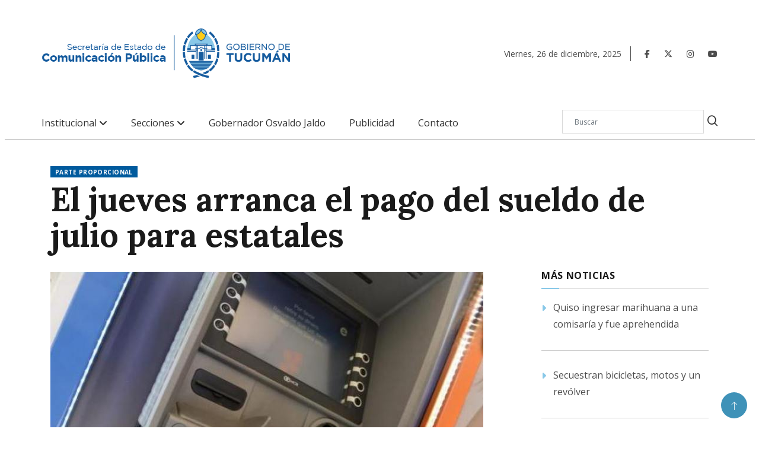

--- FILE ---
content_type: text/html; charset=UTF-8
request_url: https://www.comunicaciontucuman.gob.ar/noticia/economia-produccion/228806/jueves-arranca-pago-sueldo-julio-para-estatales
body_size: 9643
content:
<!DOCTYPE html>
<html lang="es">
    <head>
    <meta http-equiv="Content-Type" content="text/html; charset=utf-8" />


    <!-- Global site tag (gtag.js) - Google Analytics -->
    <script async src="https://www.googletagmanager.com/gtag/js?id=UA-118693012-2"></script>
    <script>
        window.dataLayer = window.dataLayer || [];
        function gtag(){dataLayer.push(arguments);}
        gtag('js', new Date());

        gtag('config', 'UA-118693012-2');
    </script>

            <link rel="canonical" href="https://www.comunicaciontucuman.gob.ar/noticia/economia-produccion/228806/jueves-arranca-pago-sueldo-julio-para-estatales" />
        <meta property="og:url" content="https://www.comunicaciontucuman.gob.ar/noticia/economia-produccion/228806/jueves-arranca-pago-sueldo-julio-para-estatales" />
    
    
    <script type="text/javascript">var _sf_startpt = (new Date()).getTime();</script>

    
    <title>El jueves arranca el pago del sueldo de julio para estatales - Comunicación Tucumán</title>

    <meta property="og:type" content="article" />
    <meta property="og:title" content="El jueves arranca el pago del sueldo de julio para estatales" />

            <meta name="Keywords" content="Tucumán,El,jueves,arranca,el,pago,del,sueldo,de,julio, Economía y Producción, comunicación tucuman" />
        <meta name="news_keywords" content="Tucumán,El,jueves,arranca,el,pago,del,sueldo,de,julio, Economía y Producción, comunicación tucuman" />
    
            <meta name="Description" content="Desde el ministerio de Economía, anunciaron que los primeros en pasar a cobrar serán los trabajadores de la salud, IPV e IPSST." />
        <meta name="DC.description" content="Desde el ministerio de Economía, anunciaron que los primeros en pasar a cobrar serán los trabajadores de la salud, IPV e IPSST." />
        <meta property="og:description" content="Desde el ministerio de Economía, anunciaron que los primeros en pasar a cobrar serán los trabajadores de la salud, IPV e IPSST." />
        <meta itemprop="description" content="Desde el ministerio de Economía, anunciaron que los primeros en pasar a cobrar serán los trabajadores de la salud, IPV e IPSST." />
    
    <meta name="author" content="Hit Media srl" />
    <meta name="revisit-after" content="1 days" />
    <meta name="creation_date" content="20/12/2018" />
    <meta name="distribution" content="global" />
    <meta name="Googlebot" content="all" />

    <meta http-equiv="X-UA-Compatible" content="IE=edge">
    <meta name="viewport" content="width=device-width, initial-scale=1, maximum-scale=1">

    <meta name="robots" content="index,follow,noodp" />

    <meta name="twitter:card" content="photo" />
    <meta name="twitter:site" content="@ComunicacionTuc" />
    <meta name="twitter:creator" content="@ComunicacionTuc" />
    <meta name="twitter:site:id" content="" />
    <meta name="twitter:domain" content="comunicaciontucuman.gob.ar" />

    <meta http-equiv="cache-control" content="max-age=0" />
    <meta http-equiv="cache-control" content="no-cache" />
    <meta http-equiv="expires" content="180" />
    <meta http-equiv="pragma" content="no-cache" />

    <meta property="fb:pages" content="-" />

    <meta http-equiv="x-dns-prefetch-control" content="on">

    <link rel="dns-prefetch" href="//d5nxst8fruw4z.cloudfront.net">
    <link rel="dns-prefetch" href="//code.jquery.com">
    <link rel="dns-prefetch" href="//fonts.googleapis.com">
    <link rel="dns-prefetch" href="//fonts.gstatic.com">
    <link rel="dns-prefetch" href="//maxcdn.bootstrapcdn.com">
    <link rel="dns-prefetch" href="//connect.facebook.net">
    <link rel="dns-prefetch" href="//www.google-analytics.com">
    <link rel="dns-prefetch" href="//www.google.com.ar">
    <link rel="dns-prefetch" href="//www.youtube.com">

    <!--CSS-->
    
<!-- Bootstrap -->
<link rel="stylesheet" href="https://www.comunicaciontucuman.gob.ar/assets/css/bootstrap.min.css">

<!-- IconFont -->
<link rel="stylesheet" href="https://www.comunicaciontucuman.gob.ar/assets/css/iconfonts.css">
<!-- FontAwesome -->
<link rel="stylesheet" href="https://www.comunicaciontucuman.gob.ar/assets/css/font-awesome.min.css">
<link rel="stylesheet" href="https://www.comunicaciontucuman.gob.ar/assets/fontawesome/css/fontawesome.css">
<link rel="stylesheet" href="https://www.comunicaciontucuman.gob.ar/assets/fontawesome/css/brands.css">
<link rel="stylesheet" href="https://www.comunicaciontucuman.gob.ar/assets/fontawesome/css/solid.css">
<!-- Owl Carousel -->
<link rel="stylesheet" href="https://www.comunicaciontucuman.gob.ar/assets/css/owl.carousel.min.css">
<link rel="stylesheet" href="https://www.comunicaciontucuman.gob.ar/assets/css/owl.theme.default.min.css">
<!-- magnific -->
<link rel="stylesheet" href="https://www.comunicaciontucuman.gob.ar/assets/css/magnific-popup.css">


<link rel="stylesheet" href="https://www.comunicaciontucuman.gob.ar/assets/css/animate.css">

<!-- Template styles-->
<link rel="stylesheet" href="https://www.comunicaciontucuman.gob.ar/assets/css/style.css">
<link rel="stylesheet" href="https://www.comunicaciontucuman.gob.ar/assets/css/custom.css">
<!-- Responsive styles-->
<link rel="stylesheet" href="https://www.comunicaciontucuman.gob.ar/assets/css/responsive.css">

<!-- Colorbox -->
<link rel="stylesheet" href="https://www.comunicaciontucuman.gob.ar/assets/css/colorbox.css">

<!-- HTML5 shim, for IE6-8 support of HTML5 elements. All other JS at the end of file. -->
<!--[if lt IE 9]>
  <script src="https://www.comunicaciontucuman.gob.ar/assets/js/html5shiv.js"></script>
  <script src="https://www.comunicaciontucuman.gob.ar/assets/js/respond.min.js"></script>
<![endif]-->    <link rel="preconnect" href="https://fonts.googleapis.com">
    <link rel="preconnect" href="https://fonts.gstatic.com" crossorigin>
    <link href="https://fonts.googleapis.com/css2?family=Barlow:wght@500;700&display=swap" rel="stylesheet">

    <link rel="shortcut icon" href="https://www.comunicaciontucuman.gob.ar/favicon.ico" type="image/x-icon" />
    <link rel="apple-touch-icon" href="https://www.comunicaciontucuman.gob.ar/apple-touch-icon.png" />
    <link rel="apple-touch-icon" sizes="57x57" href="https://www.comunicaciontucuman.gob.ar/apple-touch-icon-57x57.png" />
    <link rel="apple-touch-icon" sizes="72x72" href="https://www.comunicaciontucuman.gob.ar/apple-touch-icon-72x72.png" />
    <link rel="apple-touch-icon" sizes="76x76" href="https://www.comunicaciontucuman.gob.ar/apple-touch-icon-76x76.png" />
    <link rel="apple-touch-icon" sizes="114x114" href="https://www.comunicaciontucuman.gob.ar/apple-touch-icon-114x114.png" />
    <link rel="apple-touch-icon" sizes="120x120" href="https://www.comunicaciontucuman.gob.ar/apple-touch-icon-120x120.png" />
    <link rel="apple-touch-icon" sizes="144x144" href="https://www.comunicaciontucuman.gob.ar/apple-touch-icon-144x144.png" />
    <link rel="apple-touch-icon" sizes="152x152" href="https://www.comunicaciontucuman.gob.ar/apple-touch-icon-152x152.png" />
    <link rel="apple-touch-icon" sizes="180x180" href="https://www.comunicaciontucuman.gob.ar/apple-touch-icon-180x180.png" />

    <link rel="icon" type="image/png" sizes="16x16" href="https://www.comunicaciontucuman.gob.ar/gob_16x16.png" />
    <link rel="icon" type="image/png" sizes="24x24" href="https://www.comunicaciontucuman.gob.ar/gob_24x24.png" />
    <link rel="icon" type="image/png" sizes="32x32" href="https://www.comunicaciontucuman.gob.ar/gob_32x32.png" />
    <link rel="icon" type="image/png" sizes="48x48" href="https://www.comunicaciontucuman.gob.ar/gob_48x48.png" />
    <link rel="icon" type="image/png" sizes="64x64" href="https://www.comunicaciontucuman.gob.ar/gob_64x64.png" />

            <link rel="image_src" type="image/jpeg" href="https://www.comunicaciontucuman.gob.ar/fotos/cache/notas/2021/12/29/818x460_211229105947_14018.jpeg" />
        <meta name="twitter:image" content="https://www.comunicaciontucuman.gob.ar/fotos/cache/notas/2021/12/29/818x460_211229105947_14018.jpeg" />
        <meta property="og:image" content="https://www.comunicaciontucuman.gob.ar/fotos/cache/notas/2021/12/29/818x460_211229105947_14018.jpeg" />
        <meta itemprop="image" content="https://www.comunicaciontucuman.gob.ar/fotos/cache/notas/2021/12/29/818x460_211229105947_14018.jpeg" />
    
    
    
    <script type="text/javascript">var URL_ACTUAL = "https://www.comunicaciontucuman.gob.ar/";</script>

    <script type="application/ld+json">
        {
        "@context" : "http://schema.org",
        "@type" : "Periódico",
        "name" : "Comunicación Tucumán",
        "url" : "http://comtuc.tallerhitmedia.com.ar",
        "sameAs" : [
        "https://www.facebook.com/ComunicacionTuc",
        "https://twitter.com/ComunicacionTuc",
        "https://www.youtube.com/user/prensatucuman",
        ]
        }

    </script> 



    </head><!--/head-->    <body>
                <div id="main-wrapper">
            
<div class="header-middle-area style8">
    <div class="container">
        <div class="row">
            
            
            <div class="col-xl-8 col-lg-7 col-md-7 col-sm-12 col-12 align-self-center">
                <div class="logo-area">

                    <a class="logo" href="https://www.comunicaciontucuman.gob.ar/">

                        <img class="img-fluid" src="https://www.comunicaciontucuman.gob.ar/assets/img/marca_gobierno.png" alt="Comunicación Tucumán">

                    </a>
                    <button class="navbar-toggler" type="button" data-toggle="collapse" data-target="#navbarSupportedContent" aria-controls="navbarSupportedContent" aria-expanded="true" aria-label="Toggle navigation">
                        <span class="fa fa-bars"></span>
                    </button>

                </div>
            </div>    
            <!-- col end  -->
            
			<div class="col-xl-4 col-lg-5 col-md-5 align-self-center header-right">
				
					<div class="fechaheader">
												<span class="fechanombre">Viernes<span>,</span> 26 <span>de</span> diciembre<span>,</span> 2025</span>
					</div>
					<div class="redesheader">
						<ul class="social-links xs-center">

							<li class="social-header">
								<a target="_blank" title="Facebook" href="https://www.facebook.com/GobiernodeTucuman">
									<span class="social-icon">  <i class="fa-brands fa-facebook-f"></i> </span>
								</a>
							</li>
							<li class="social-header">
								<a target="_blank" title="Twitter" href="https://x.com/GobiernoTucuman">
									<span class="social-icon">  <i class="fa-brands fa-x-twitter"></i> </span>
								</a>
							</li>
							<li class="social-header">
								<a target="_blank" title="Instagram" href="https://www.instagram.com/gobiernodetucuman/">
									<span class="social-icon">  <i class="fa-brands fa-instagram"></i> </span>
								</a>
							</li>
							<li class="social-header">
								<a target="_blank" title="Youtube" href="https://www.youtube.com/@prensatucuman">
									<span class="social-icon">  <i class="fa-brands fa-youtube"></i> </span>
								</a>
							</li>                   
						</ul>
						<!-- end social links -->
					</div>
				
                <!-- Site search end-->
            </div>
            <!-- col end  -->
        </div>
    </div>                     
</div>

<header id="header" class="header header-gradient">
    <div class="main-nav clearfix is-ts-sticky">
        <div class="container">
            <div class="row justify-content-between">
				<div class="col-lg-9 col-md-9 apartados-header">
                <nav class="navbar navbar-expand-lg navbar-light m-auto">
                    <div class="site-nav-inner float-left">
                        <!-- End of Navbar toggler -->
                        <div id="navbarSupportedContent" class="collapse navbar-collapse navbar-responsive-collapse">
                            <ul class="nav navbar-nav">

                            <li class="nav-item form dropdown pt-2">
                            <form method="get" action="https://www.comunicaciontucuman.gob.ar/busqueda" >
                                <div class="input-group">
                                    <input type="search" class="form-control" name="search" placeholder="Buscar" value="">
                                    <button class="input-group-btn search-button"><i class="icon icon-search1"></i></button>
                                </div>
                            </form>  
                            </li>
                                
                                

                                
                                    
                                    <li class="nav-item dropdown">
                                    <a href="#" class="menu-dropdown" data-toggle="dropdown">Institucional <i class="fa fa-angle-down submenu"></i></a>
                                        <ul class="dropdown-menu" role="menu">
                                            
                                                <li><a href="https://www.comunicaciontucuman.gob.ar/secretaria-de-comunicacion-publica/" 
                                                                                                    target = "_parent"
                                                 > 
                                                Secretaría de Comunicación Pública</a></li>
                                      
                                            
                                                <li><a href="https://www.tucuman.gov.ar/" 
                                                                                                    target = "_blank"
                                                 > 
                                                Superior Gobierno de Tucumán</a></li>
                                      
                                            
                                                <li><a href="https://www.comunicaciontucuman.gob.ar/marca-gobierno-tucuman/" 
                                                                                                    target = "_parent"
                                                 > 
                                                Marca Gobierno</a></li>
                                      
                                                                                    </ul>
                                    </li>

                                    
                                
                                    
                                    <li class="nav-item dropdown">
                                    <a href="#" class="menu-dropdown" data-toggle="dropdown">Secciones <i class="fa fa-angle-down submenu"></i></a>
                                        <ul class="dropdown-menu" role="menu">
                                            
                                                <li><a href="https://www.comunicaciontucuman.gob.ar/secciones/1/gobernacion" 
                                                                                                    target = "_parent"
                                                 > 
                                                Gobernación</a></li>
                                      
                                            
                                                <li><a href="https://www.comunicaciontucuman.gob.ar/secciones/2/interior" 
                                                                                                    target = "_parent"
                                                 > 
                                                Interior</a></li>
                                      
                                            
                                                <li><a href="https://www.comunicaciontucuman.gob.ar/secciones/3/salud" 
                                                                                                    target = "_parent"
                                                 > 
                                                Salud</a></li>
                                      
                                            
                                                <li><a href="https://www.comunicaciontucuman.gob.ar/secciones/4/economia-produccion" 
                                                                                                    target = "_parent"
                                                 > 
                                                Economía y Producción</a></li>
                                      
                                            
                                                <li><a href="https://www.comunicaciontucuman.gob.ar/secciones/5/desarrollo-social" 
                                                                                                    target = "_parent"
                                                 > 
                                                Desarrollo Social</a></li>
                                      
                                            
                                                <li><a href="https://www.comunicaciontucuman.gob.ar/secciones/6/educacion" 
                                                                                                    target = "_parent"
                                                 > 
                                                Educación</a></li>
                                      
                                            
                                                <li><a href="https://www.comunicaciontucuman.gob.ar/secciones/7/seguridad" 
                                                                                                    target = "_parent"
                                                 > 
                                                Seguridad</a></li>
                                      
                                            
                                                <li><a href="https://www.comunicaciontucuman.gob.ar/secciones/8/gobierno-justicia" 
                                                                                                    target = "_parent"
                                                 > 
                                                Gobierno y Justicia</a></li>
                                      
                                            
                                                <li><a href="https://www.comunicaciontucuman.gob.ar/secciones/22/cultura" 
                                                                                                    target = "_parent"
                                                 > 
                                                Turismo y Cultura</a></li>
                                      
                                            
                                                <li><a href="https://www.comunicaciontucuman.gob.ar/secciones/23/obras-infraestructura-y-transporte-publico" 
                                                                                                    target = "_parent"
                                                 > 
                                                Obras, Infraestructura y Transporte Público</a></li>
                                      
                                            
                                                <li><a href="https://www.comunicaciontucuman.gob.ar/secciones/0/todas/" 
                                                                                                    target = "_parent"
                                                 > 
                                                Todas</a></li>
                                      
                                                                                    </ul>
                                    </li>

                                    
                                
                                                                     
                                        <li>
                                            <a href="https://www.comunicaciontucuman.gob.ar/gobernador-osvaldo-jaldo" 
                                                                                                    target = "_parent"
                                                 > 
                                                Gobernador Osvaldo Jaldo                                            </a>
                                        </li>

                                    
                                
                                                                     
                                        <li>
                                            <a href="https://www.comunicaciontucuman.gob.ar/publicidad/" 
                                                                                                    target = "_parent"
                                                 > 
                                                Publicidad                                            </a>
                                        </li>

                                    
                                
                                                                     
                                        <li>
                                            <a href="https://www.comunicaciontucuman.gob.ar/contacto/" 
                                                                                                    target = "_parent"
                                                 > 
                                                Contacto                                            </a>
                                        </li>

                                    
                                

                

                            </ul><!--/ Nav ul end -->
                        </div><!--/ Collapse end -->

                    </div><!-- Site Navbar inner end -->
                </nav><!--/ Navigation end -->
				</div>
				<div class="col-lg-3 col-md-3">
                <div class="header-search text-right">
                    <form method="get" action="https://www.comunicaciontucuman.gob.ar/busqueda" class="digiqole-serach xs-search-group">
                        <div class="input-group">
                            <input type="search" class="form-control" name="search" placeholder="Buscar" value="">
                            <button class="input-group-btn search-button"><i class="icon icon-search1"></i></button>
                        </div>
                    </form>                 
                </div>
            </div>

            </div><!--/ Row end -->
        </div><!--/ Container end -->
    </div><!-- Menu wrapper end -->
</header>

<div class="separador-menu-home"></div>

<div class="gap-30 gap-menu gap-top-bloque-1"></div>            <div class="container">
                
<script type="application/ld+json">{
    "@context": "http://schema.org",
    "@type": "NewsArticle",
    "headline": "El jueves arranca el pago del sueldo de julio para estatales",
    "url": "https://www.comunicaciontucuman.gob.ar/noticia/color-d/228806/jueves-arranca-pago-sueldo-julio-para-estatales",
    "thumbnailUrl": "",
    "dateCreated": "2024-07-29 00:00:00",
    "articleSection": "Economía y Producción",
    "keywords": ["Universidad, Nacional, Tucumán, UNT, Medios"]
    }
</script>

<div id="fb-root"></div>
<script>(function (d, s, id) {
        var js, fjs = d.getElementsByTagName(s)[0];
        if (d.getElementById(id))
            return;
        js = d.createElement(s);
        js.id = id;
        js.src = "//connect.facebook.net/es_LA/sdk.js#xfbml=1&version=v2.8&appId=367744800238181";
        fjs.parentNode.insertBefore(js, fjs);
    }(document, 'script', 'facebook-jssdk'));</script>

<script type="text/javascript">
//declaracion vista de la nota
    var vistaNota = '1';
//declaracion waypoint y declaracion de request sended a Google analytics
    var waypoint = [];
    var waypoint2 = [];
    var sendga = [];

//scroll situado "en" noticia especifica
    var en;
//processing para no hacer ajax request simultaneas
    var processing;
//contador de notas relacionadas
    var count = 0;
//porcentaje de scroll en el cual se hara ajax request
    var percentage = 0.70;
//array con notas relacionadas
    var relac = [];
//array con urls
    var url = [];
//array titulos
    var titulos = [];
    var tituloPrim = 'El jueves arranca el pago del sueldo de julio para estatales';

    $(document).ready(function () {
//declaracion waypoint primario
        var tituloNotaPrim = 'El jueves arranca el pago del sueldo de julio para estatales';
        tituloNotaPrim = tituloNotaPrim.replace(/&#39;/g, "'");
        tituloNotaPrim = tituloNotaPrim.replace(/&quot;/g, '"');
        var waypointPrimario = new Waypoint({
            element: document.getElementById('waypoint2-228806'),
            handler: function (direction) {
                if (direction == 'up') {
                    document.title = tituloNotaPrim;
                    history.replaceState('228806', "", 'https://www.comunicaciontucuman.gob.ar/noticia/color-d/228806/jueves-arranca-pago-sueldo-julio-para-estatales');
                    document.getElementById('redes-flotante-228806').style.display = 'block';
                } else {
                    document.getElementById('redes-flotante-228806').style.display = 'none';
                }
            }
        });

//esto seria el "en" para la noticia que estamos viendo (sirve para identificar scroll en esta noticia)
//var enPrimera = document.getElementById('details-news-'+relac[i]);
        var detailsNews = "details-news-" + "228806";
        var enPrimera = document.getElementById(detailsNews);
        var aux = 0;

        $(document).scroll(function (e) {


            if (processing)
                return false;


            if ($(window).scrollTop() >= ($(window).height() - ($(window).height()) * percentage) && count < relac.length) {

                processing = true;

                if (typeof relac[count] != "undefined")
                {
                    ajax_cargar_articulo(relac[count], url[count], titulos[count], vistaNota, relac, tituloPrim, titulos);
                }

            }
        });


//MANDA REQUEST CADA VEZ QUE CAMBIA LA URL Y EL TITULO
        function ajax_cargar_articulo(nota_id, url, titulos, vistaNota, relac, tituloPrim, tituloss) {
            titulos = titulos.replace(/'/g, "");
            titulos = titulos.replace(/&quot;/g, '"');
            url = url.replace(/quot/g, "");
            datos = nota_id;
            $.ajax({
                //context: document.body,
                url: "/scroll/nota-scroll/" + nota_id + "/" + vistaNota + "/228806," + relac + "/" + encodeURIComponent(tituloPrim) + "*" + encodeURIComponent(tituloss[0]) + "*" + encodeURIComponent(tituloss[1]) + "*" + encodeURIComponent(tituloss[2]) + "*" + encodeURIComponent(tituloss[3]),
                type: "GET",
                //data:datos,
                async: true,
                dataType: "html",
                //cache:false,
                beforeSend: function () {
                    //javscript antes de enviar la peticion
                },
                success: function (data) {
                    $('#section-post').append(data);
                    //Recargar seccion de comentarios de fb:
                    FB.XFBML.parse();
                    //ga('send','pageview','/'+url);
                    waypoint[nota_id] = new Waypoint({
                        element: document.getElementById('waypoint-' + nota_id),
                        handler: function (direction) {
                            //Reemplazamos titulos y url
                            if (direction == 'down') {
                                document.getElementById('redes-flotante-' + nota_id).style.display = 'block';
                                document.title = titulos;
                                history.replaceState(nota_id, "", "/" + url);
                                //console.log($("#derecha-"+nota_id+"-"+nota_id));
                                //$("#derecha-"+nota_id+"-"+nota_id).addClass("notaActiva");
                                //Manda request a GA
                                ga('send', 'pageview', '/' + url);
                                pSUPERFLY.virtualPage("/" + url, titulos);
                                var random = Math.random();
                                $('body').append("<img width='0' height='0' src='http://c.statcounter.com/t.php?sc_project=11195510&java=1&security=4eb6c0bd&u1=5AE4D73187A74F8302C9BB4E2DF7230C&sc_random=" + random + "&rr=13.11.11.11.11.11.3.3.1&resolution=1024&h=768&camefrom=https://www.comunicaciontucuman.gob.ar/noticia/color-d/228806/jueves-arranca-pago-sueldo-julio-para-estatales&u=" + url + "&t=" + titulos + "&rcat=d&rdomo=d&sc_snum=1&sess=7a9eb4&p=0&invisible=1' />");
                            } else {
                                document.getElementById('redes-flotante-' + nota_id).style.display = 'none';
                            }
                        }
                    });
                    waypoint2[nota_id] = new Waypoint({
                        element: document.getElementById('waypoint2-' + nota_id),
                        handler: function (direction) {
                            if (direction == 'up') {
                                document.getElementById('redes-flotante-' + nota_id).style.display = 'block';
                                document.title = titulos;
                                history.replaceState(nota_id, "", "/" + url);
                                //console.log($("#derecha-"+nota_id+"-"+nota_id));
                                //$("#derecha-"+nota_id+"-"+nota_id).addClass("notaActiva");
                                //Manda request a GA
                                ga('send', 'pageview', '/' + url);
                                pSUPERFLY.virtualPage("/" + url, titulos);
                                var random = Math.random();
                                $('body').append("<img width='0' height='0' src='http://c.statcounter.com/t.php?sc_project=11195510&java=1&security=4eb6c0bd&u1=5AE4D73187A74F8302C9BB4E2DF7230C&sc_random=" + random + "&rr=13.11.11.11.11.11.3.3.1&resolution=1024&h=768&camefrom=https://www.comunicaciontucuman.gob.ar/noticia/color-d/228806/jueves-arranca-pago-sueldo-julio-para-estatales&u=" + url + "&t=" + titulos + "&rcat=d&rdomo=d&sc_snum=1&sess=7a9eb4&p=0&invisible=1' />");
                            } else {
                                document.getElementById('redes-flotante-' + nota_id).style.display = 'none';
                            }
                        }
                    });

                    count = count + 1;
                    percentage = percentage - 0.10;
                    processing = false;
                },
            });
        }

    });
</script>
<section class="main-content pt-0 nota-section">
    <div class="container">
		<li>
		<div class="post-cat color-d">PARTE PROPORCIONAL</div>
                            </li>
                        <h2 class="post-title title-lg" itemprop="headline">El jueves arranca el pago del sueldo de julio para estatales</h2>
        <div class="row ts-gutter-30 noticia">
            <div class="col-lg-8 nota-left-section">

                

                            

                
                <div class="single-post" id="details-news-228806">
					
					                            <span class="fecha-nota show-movil"><i class="fa fa-clock-o"></i> 29 Jul 2024  12:14</span>
                    
                    <div class="post-content-area">
                        <div class="post-media">
                                                    

                                   

                                                                                <img class="img-responsive" src="https://www.comunicaciontucuman.gob.ar/fotos/cache/notas/2021/12/29/730x473_211229105947_14018.jpeg" alt="" title="" width="730"  height="473" class="img-responsive"  />                                        <div class="image-caption"></div>
                                    <div class="post-header-area">
                    
                                
                        
                        <ul class="post-meta">
							                            <li class="fecha-nota no-show-movil"><i class="fa fa-clock-o"></i> 29 Jul 2024  12:14</li>
							<li class="social-share">
                                <ul>
                                    <li><a class="facebook" href="https://m.facebook.com/sharer.php?u=https%3A%2F%2Fwww.comunicaciontucuman.gob.ar%2Fnoticia%2Feconomia-produccion%2F228806%2Fjueves-arranca-pago-sueldo-julio-para-estatales" target="_blank"><i class="shareicon fa-brands fa-facebook-f"></i></a></li>
                                    <li><a class="twitter" href="javascript:twShare('El jueves arranca el pago del sueldo de julio para estatales https%3A%2F%2Fwww.comunicaciontucuman.gob.ar%2Fnoticia%2Feconomia-produccion%2F228806%2Fjueves-arranca-pago-sueldo-julio-para-estatales', '', '', '', 520, 350)"><i class="shareicon fa-brands fa-x-twitter"></i></a></li>
                                    <li><a class="whatsapp" href="whatsapp://send?text=Comunicación Tucumán - https%3A%2F%2Fwww.comunicaciontucuman.gob.ar%2Fnoticia%2Feconomia-produccion%2F228806%2Fjueves-arranca-pago-sueldo-julio-para-estatales" data-action="share/whatsapp/share"><i class="shareicon fa-brands fa-whatsapp"></i></a></li>
                                </ul>
                            </li>
							
            				
                            
                        </ul>
						<p class="sumario" itemprop="description">Desde el ministerio de Economía, anunciaron que los primeros en pasar a cobrar serán los trabajadores de la salud, IPV e IPSST.</p>
                    </div><!-- post-header-area end -->
                                                        </div>
                              
                                                  
                        <div class="articleBody" itemprop="articleBody">
                                                        <p><p>De acuerdo a lo informado por la Secretar&iacute;a de Hacienda, dependiente de Tesorer&iacute;a General de la Provincia, el pr&oacute;ximo jueves los trabajadores estatales podr&aacute;n pasar por los cajeros autom&aacute;ticos a cobrar la parte complementaria del sueldo del mes de julio.</p><p><strong>Cronograma de pagos</strong></p><p><strong>JUEVES 1 DE AGOSTO</strong></p><p>-SISTEMA PROVINCIAL DE SALUD (SI.PRO.SA.)</p><p>-INSTITUTO PROVINCIAL DE LA VIVIENDA</p><p>-INSTITUTO DE PREVISI&Oacute;N Y SEGURIDAD SOCIAL DE TUCUMAN</p><p><br></p><p><strong>VIERNES 02 DE AGOSTO</strong></p><p>-SEGURIDAD ( Dpto. Gral. de Policia-Direc. Gral. de Institutos Penales)</p><p>-EDUCACION ESTABLEC.PROVINCIALES -(Esc.Provinciales.-Rep.18 - Esc.Sec.Transferidas.Rep.25 -Esc.Sec.Tranf.Rep 26 Esc.Sec Transf. Rep. 27)</p><p><br></p><p><strong>S&Aacute;BADO 03 DE AGOSTO</strong></p><p>- EDUCACI&Oacute;N ESTABLEC. PROVINCIALES -(Esc. Provinciales.-Rep.18 -Esc.Sec.Transferidas.Rep.25 -Esc.Sec.Tranf.Rep 26 Esc.Sec Transf. Rep. 27)</p><p>- ADMINISTRACI&Oacute;N CENTRAL</p><p>- COMUNAS RURALES</p><p>- DEFENSOR&Iacute;A DEL PUEBLO</p><p>- INSTITUTO PROVINCIAL DE LUCHA CONTRA EL ALCOHOLISMO</p><p><br></p><p><strong>MARTES 06 DE AGOSTO</strong></p><p>-ESTACI&Oacute;N EXPERIMENTAL OBISPO COLOMBRES</p><p>-SOCIEDAD AGUAS DEL TUCUM&Aacute;N</p><p>-TRIBUNAL DE CUENTAS</p><p>-TRIBUNAL FISCAL DE APELACI&Oacute;N</p><p>-PODER LEGISLATIVO</p><p>-PODER JUDICIAL (Ctro. Jud. Concepci&oacute;n-Ctro. Judicial Monteros-Corte Suprema de Just.-Just. Paz Legal)</p><p>-MINISTERIO P&Uacute;BLICO FISCAL</p><p>-MINISTERIO PUPILAR Y DE LA DEFENSA</p><p><br></p><p><strong>MI&Eacute;RCOLES 07 DE AGOSTO</strong></p><p>-DIRECCI&Oacute;N PROVINCIAL DE VIALIDAD (D.P.V.)</p><p>- MUNICIPIOS DEL INTERIOR</p><p>-DIRECCI&Oacute;N RECURSOS H&Iacute;DRICOS</p><p>-ENTE AUT&Aacute;RQUICO TUCUM&Aacute;N TURISMO</p><p>-ENTE CULTURAL DE TUCUM&Aacute;N</p><p>-INSTITUTO PROVINCIAL ACCI&Oacute;N COOPERATIVA Y MUTUAL (I.P.A.C.Y.M.)</p><p>-SERVICIO PROVINCIAL DE AGUA POTABLE Y SANEAMIENTO (S.E.P.A.P.Y.S.)</p><p>-ENTE &Uacute;NICO DE REG.DE SERVIC.PUB.PCIAL. (E.R.S.E.P.T.)</p><p>-INSTITUTO DESARROLLO PRODUCTIVO</p><p>-ENTE INFRAESTRUCTURA COMUNITARIA</p><p>-INST. PROMOCI&Oacute;N DEL AZ&Uacute;CAR Y ALCOHOL</p><p>-ENTE AUTARQ. TEATRO MERCEDES SOSA</p><p>-JUBILADOS FUERA DE CONVENIO</p><p>-RENTA VITALICIA-HEROES DE MALVINAS</p><p>-ASIGNACIONES Ex-EMPLEADOS TALLERES DE TAFI VIEJO</p><p>-EDUCACI&Oacute;N ESTABLECIMIENTOS P&Uacute;BLICOS DE G E S T I O N PRIVADAS ( Privados Primarios, Secundarios, Terciarios Transferidos)</p></p>
                        </div>
                    </div>
                    <div class="post-footer">



                     

                        <div class="gap-30"></div>
                        <!-- realted post start -->
                        <div class="related-post">
                            <h2 class="block-title">
                                <span class="title-angle-shap"> Noticias Relacionadas</span>
                            </h2>
                            <div class="row block-mas-noti">
                                                                                      
                                <div class="col-md-4 block-item-mas-noti">
                                    <div class="post-block-style minheight">
                                        <div class="ph-mas-not post-thumb  ">
                                                    <div class="thumb-ph">
                                                        <a  href="https://www.comunicaciontucuman.gob.ar/noticia/economia-produccion/238773/cocitip-planifico-acciones-2026-para-seguir-potenciando-ciencia-innovacion-tucuman">
                                                            <img  class="ph-mas-noti" src="https://www.comunicaciontucuman.gob.ar/fotos/notas/2025/12/23/251223102447_43195.jpg" >
                                                     
                                                        </a>
                                                    </div>
                                            <div class="grid-cat">
                                                <a class="post-cat color-d" href="https://www.comunicaciontucuman.gob.ar/noticia/economia-produccion/238773/cocitip-planifico-acciones-2026-para-seguir-potenciando-ciencia-innovacion-tucuman">Coordinación</a>
                                            </div>
                                        </div>

                                        <div class="post-content">
                                            <h2 class="post-title">
                                                <a href="https://www.comunicaciontucuman.gob.ar/noticia/economia-produccion/238773/cocitip-planifico-acciones-2026-para-seguir-potenciando-ciencia-innovacion-tucuman">El COCITIP planificó las acciones de 2026 para seguir potenciando la ciencia y la innovación en Tucumán</a>
                                            </h2>
                                            <div class="post-meta mb-7 p-0">
                                                <span class="post-date"><i class="fa fa-clock-o"></i> 23 Dic 2025 </span>
                                            </div>
                                        </div><!-- Post content end -->
                                    </div>
                                </div><!-- col end -->
                                                          
                                <div class="col-md-4 block-item-mas-noti">
                                    <div class="post-block-style minheight">
                                        <div class="ph-mas-not post-thumb  ">
                                                    <div class="thumb-ph">
                                                        <a  href="https://www.comunicaciontucuman.gob.ar/noticia/economia-produccion/238771/tucuman-top-5-norte-grande-sus-oportunidades-para-inversiones-sostenibles">
                                                            <img  class="ph-mas-noti" src="https://www.comunicaciontucuman.gob.ar/fotos/notas/2025/12/23/251223095740_35672.jpg" >
                                                     
                                                        </a>
                                                    </div>
                                            <div class="grid-cat">
                                                <a class="post-cat color-d" href="https://www.comunicaciontucuman.gob.ar/noticia/economia-produccion/238771/tucuman-top-5-norte-grande-sus-oportunidades-para-inversiones-sostenibles">IDEP</a>
                                            </div>
                                        </div>

                                        <div class="post-content">
                                            <h2 class="post-title">
                                                <a href="https://www.comunicaciontucuman.gob.ar/noticia/economia-produccion/238771/tucuman-top-5-norte-grande-sus-oportunidades-para-inversiones-sostenibles">Tucumán, en el top 5 del Norte Grande por sus oportunidades para inversiones sostenibles</a>
                                            </h2>
                                            <div class="post-meta mb-7 p-0">
                                                <span class="post-date"><i class="fa fa-clock-o"></i> 23 Dic 2025 </span>
                                            </div>
                                        </div><!-- Post content end -->
                                    </div>
                                </div><!-- col end -->
                                                          
                                <div class="col-md-4 block-item-mas-noti">
                                    <div class="post-block-style minheight">
                                        <div class="ph-mas-not post-thumb  ">
                                                    <div class="thumb-ph">
                                                        <a  href="https://www.comunicaciontucuman.gob.ar/noticia/economia-produccion/238769/capacitacion-emprendedores-amaicha-valle">
                                                            <img  class="ph-mas-noti" src="https://www.comunicaciontucuman.gob.ar/fotos/notas/2025/12/23/251223092246_33942.jpeg" >
                                                     
                                                        </a>
                                                    </div>
                                            <div class="grid-cat">
                                                <a class="post-cat color-d" href="https://www.comunicaciontucuman.gob.ar/noticia/economia-produccion/238769/capacitacion-emprendedores-amaicha-valle">Producción </a>
                                            </div>
                                        </div>

                                        <div class="post-content">
                                            <h2 class="post-title">
                                                <a href="https://www.comunicaciontucuman.gob.ar/noticia/economia-produccion/238769/capacitacion-emprendedores-amaicha-valle">Capacitacion a emprendedores de Amaicha del Valle</a>
                                            </h2>
                                            <div class="post-meta mb-7 p-0">
                                                <span class="post-date"><i class="fa fa-clock-o"></i> 23 Dic 2025 </span>
                                            </div>
                                        </div><!-- Post content end -->
                                    </div>
                                </div><!-- col end -->
                               
                        
                            </div><!-- row end -->
                        </div> <!-- realted post end -->
                        
                        
                        
                        

                    </div>
                    
                </div><!-- single-post end -->

            </div><!-- col-lg-8 -->

            <div class="col-lg-4 col-md-12 breves-father noticia" >
                            
                    
<h2 class="block-title">
    <span class="title-angle-shap tit-breves"> MÁS NOTICIAS</span>
	
</h2>
<div class="dot-style2" id="" style=" margin-bottom:20px;">

            
                 <div class="item post-block-style clearfix">
                        <div class="post-content breves-post ">
							<div class="icon-breve">
								<i class="fa-solid fa-caret-right"></i>
							</div>
                        	<h2 class="post-title title-md -breves">
          						
                                <a href="https://www.comunicaciontucuman.gob.ar/breve/2751/quiso-ingresar-marihuana-comisaria-fue-aprehendida" target="_self" > 
                                        Quiso ingresar marihuana a una comisaría y fue aprehendida 
                                </a>
                            </h2>                                                                    
						</div>
              </div>
        
                 <div class="item post-block-style clearfix">
                        <div class="post-content breves-post ">
							<div class="icon-breve">
								<i class="fa-solid fa-caret-right"></i>
							</div>
                        	<h2 class="post-title title-md -breves">
          						
                                <a href="https://www.comunicaciontucuman.gob.ar/breve/2750/secuestran-bicicletas-motos-revolver" target="_self" > 
                                        Secuestran bicicletas, motos y un revólver 
                                </a>
                            </h2>                                                                    
						</div>
              </div>
        
                 <div class="item post-block-style clearfix">
                        <div class="post-content breves-post ">
							<div class="icon-breve">
								<i class="fa-solid fa-caret-right"></i>
							</div>
                        	<h2 class="post-title title-md -breves">
          						
                                <a href="https://www.comunicaciontucuman.gob.ar/breve/2749/recuperan-dos-bicicletas-monopatin-electrico-habian-sido-robados" target="_self" > 
                                         Recuperan dos bicicletas y un monopatín eléctrico que habían sido robados 
                                </a>
                            </h2>                                                                    
						</div>
              </div>
        
                 <div class="item post-block-style clearfix">
                        <div class="post-content breves-post ">
							<div class="icon-breve">
								<i class="fa-solid fa-caret-right"></i>
							</div>
                        	<h2 class="post-title title-md -breves">
          						
                                <a href="https://www.comunicaciontucuman.gob.ar/breve/2748/ataco-pareja-cuchillo-quedo-aprehendida" target="_self" > 
                                        Atacó a su pareja con un cuchillo y quedó aprehendida 
                                </a>
                            </h2>                                                                    
						</div>
              </div>
        
                 <div class="item post-block-style clearfix">
                        <div class="post-content breves-post ">
							<div class="icon-breve">
								<i class="fa-solid fa-caret-right"></i>
							</div>
                        	<h2 class="post-title title-md -breves">
          						
                                <a href="https://www.comunicaciontucuman.gob.ar/breve/2747/recuperan-dos-bicicletas-monopatin-electrico-habian-sido-robados" target="_self" > 
                                        Recuperan dos bicicletas y un monopatín eléctrico que habían sido robados 
                                </a>
                            </h2>                                                                    
						</div>
              </div>
       
</div>
                                                <div class="sidebar-widget ads-widget text-center">
                                        <div class="ads-image">
                                    <a href="https://www.comunicaciontucuman.gob.ar/noticia/gobernacion/238286/jaldo-presidio-lanzamiento-plan-modernizacion-aeropuerto-internacional-teniente-benj" target="_blank"><img class="img-responsive" src="https://www.comunicaciontucuman.gob.ar/banners/17_251203100521.gif" height="350" width="350" /></a>                                </div>
                            </div>
                            <div class="sidebar-widget ads-widget text-center">
                                        <div class="ads-image">
                                    <a href="https://www.comunicaciontucuman.gob.ar/noticia/gobernacion/237861/jaldo-inauguro-obras-infraestructura-seguridad-leon-rouges-santa-rosa  " target="_blank"><img class="img-responsive" src="https://www.comunicaciontucuman.gob.ar/banners/18_251203100056.gif" height="350" width="350" /></a>                                </div>
                            </div>
                            <div class="sidebar-widget ads-widget text-center">
                                        <div class="ads-image">
                                    <a href="https://www.comunicaciontucuman.gob.ar/noticia/gobernacion/237941/jaldo-participo-aniversario-monte-bello-e-inauguro-obras" target="_blank"><img class="img-responsive" src="https://www.comunicaciontucuman.gob.ar/banners/19_251203100013.gif" height="350" width="350" /></a>                                </div>
                            </div>
                            <div class="sidebar-widget ads-widget text-center">
                                        <div class="ads-image">
                                    <a href="https://www.comunicaciontucuman.gob.ar/noticia/salud/237748/salud-refuerza-estrategias-comunicacion-prevencion-ante-dengue-fase-preepidemica " target="_blank"><img class="img-responsive" src="https://www.comunicaciontucuman.gob.ar/banners/20_251203100826.gif" height="350" width="350" /></a>                                </div>
                            </div>
                        <div class="sidebar-widget ads-widget text-center">
                                        <div class="ads-image">
                                                                    </div>
                            </div>
                        </div><!-- Sidebar Col end -->





                                                









                     
           

        </div>              
    </div><!--/.container-->
</section>
            </div>
            
<div class="newsletter-area">
    <div class="container">
        <div class="row ts-gutter-30 justify-content-center align-items-center">
            <div class="col-lg-7 col-md-6">
                <div class="footer-logo">
                    <a href="https://www.comunicaciontucuman.gob.ar/">
                        <img src="https://www.comunicaciontucuman.gob.ar/assets/img/marca_gobierno_neg.png" alt="">
                    </a>
                </div>
            </div>
            <!-- col end -->
            <div class="col-lg-5 col-md-6 social-footer">
                <a target="_blank" title="Facebook" href="https://www.facebook.com/GobiernodeTucuman">
                    <span class="social-icon" style="color: #FFF; font-size: 14px; padding:5px;">  <i class="fa-brands fa-facebook-f"></i> </span>
                </a>
                <a target="_blank" title="Twitter" href="https://x.com/GobiernoTucuman">
                    <span class="social-icon" style="color: #FFF; font-size: 14px; padding:5px;">  <i class="fa-brands fa-x-twitter"></i> </span>
                </a>
				<a target="_blank" title="Instagram" href="https://www.instagram.com/gobiernodetucuman/">
                    <span class="social-icon" style="color: #FFF; font-size: 14px; padding:5px;">  <i class="fa-brands fa-instagram"></i> </span>
                </a>
                <a target="_blank" title="Youtube" href="https://www.youtube.com/@prensatucuman">
                    <span class="social-icon" style="color: #FFF; font-size: 14px; padding:5px;">  <i class="fa-brands fa-youtube"></i> </span>
                </a>
            </div>
            <!-- col end -->
        </div>
        <!-- row  end -->
    </div>
    <!-- container end -->
</div>
<!-- ad banner end-->



<!-- ts-copyright start -->
<!-- ts-copyright end-->

<!-- backto -->
<div class="top-up-btn">
    <div class="backto" style="display: block;"> 
        <a href="#" class="icon icon-arrow-up" aria-hidden="true"></a>
    </div>
</div>
<!-- backto end-->        </div>
               
<!-- Javascript Files
================================================== -->

<!-- initialize jQuery Library -->
<script src="https://www.comunicaciontucuman.gob.ar/assets/js/jquery.js"></script>
<!-- Popper Jquery -->
<script src="https://www.comunicaciontucuman.gob.ar/assets/js/popper.min.js"></script>
<!-- Bootstrap jQuery -->
<script src="https://www.comunicaciontucuman.gob.ar/assets/js/bootstrap.min.js"></script>
<!-- magnific-popup -->
<script src="https://www.comunicaciontucuman.gob.ar/assets/js/jquery.magnific-popup.min.js"></script>
<!-- Owl Carousel -->
<script src="https://www.comunicaciontucuman.gob.ar/assets/js/owl.carousel.min.js"></script>
<!-- Color box -->
<script src="https://www.comunicaciontucuman.gob.ar/assets/js/jquery.colorbox.js"></script>
<!-- Template custom -->
<script src="https://www.comunicaciontucuman.gob.ar/assets/js/custom.js"></script>    <script defer src="https://static.cloudflareinsights.com/beacon.min.js/vcd15cbe7772f49c399c6a5babf22c1241717689176015" integrity="sha512-ZpsOmlRQV6y907TI0dKBHq9Md29nnaEIPlkf84rnaERnq6zvWvPUqr2ft8M1aS28oN72PdrCzSjY4U6VaAw1EQ==" data-cf-beacon='{"version":"2024.11.0","token":"e1873b23a7714769873fb7631a1bcc4c","r":1,"server_timing":{"name":{"cfCacheStatus":true,"cfEdge":true,"cfExtPri":true,"cfL4":true,"cfOrigin":true,"cfSpeedBrain":true},"location_startswith":null}}' crossorigin="anonymous"></script>
</body>
</html>

--- FILE ---
content_type: text/css
request_url: https://www.comunicaciontucuman.gob.ar/assets/css/responsive.css
body_size: 4967
content:
/* Responsive styles
================================================== */
@media (min-width: 992px) {

  .owl-stage-outer {  max-height: 425px;
    padding-right: 40px;
    padding-bottom: 15px;
  
    
  }
  .big-foto .owl-stage-outer{
    overflow: visible !important;
  }
  .foto-derechas{
    height: 227px;
  }
  .breves-bajada,.breves-bajada-imagen{ padding-bottom: 15px;}


	

  .breves-bajada p{
    display: -webkit-box;
    -webkit-line-clamp: 9;
    -webkit-box-orient: vertical;
    overflow: hidden;
    text-overflow: ellipsis;}
  
  .header {
    min-height: 55px; }
	button.input-group-btn.search-button{
		border:none;
		background: none;
		padding-right: 0;
	}
	.is-ts-sticky.sticky .search-button i{
		color: #fff;
	}
  .main-nav ul.navbar-nav > li > a {
    padding: 0 15px;
    line-height: 70px;
    display: inline-block; }

  /* .main-nav ul.navbar-nav > li > a:hover::after {
    opacity: 1; } */
   
  .thumb-ph {
      height: 129px;
      width: 217px;
  }
  .post-thumb.landing-page{
    width: auto;
}
	
	.block-section .nota-block-section img{
		height: auto;
	}
	
	.bloque-3-noticias .bloque-columna-2 .post-content.media-body{
		margin-top: -5px;
	}
	
	.nota-breve-section .post-title.title-lg{
		font-size: 40px;
		line-height: 42px;
	}
	
	.bloque-3-noticias .bloque-columna-1 .post-block-style:last-child{
		margin-bottom: 0;
	}
	
	.bloque-3-noticias .bloque-columna-1 .post-block-style:last-child .post-meta{
		margin-bottom: 0!important;
	}
	
	.wrapper-bloque-3 .container-mas-noticias{
		margin-top: 20px;
	}
  
  }

/* Large Devices, Wide Screens */
@media (min-width: 1200px) {
  /* Header */
  .navbar-nav li:hover .dropdown-menu {
    display: block; }
  .navbar-collapse {
    padding-right: 0; }
  .nav-style-boxed .navbar-collapse {
    padding-left: 15px; }
  .header.header-menu .mega-menu-content {
    min-width: 1095px;
    margin-left: -27px; }
  .main-nav ul.navbar-nav > li > a {
    padding: 0 22px; }
  .sidebar {
    margin-left: 40px; }
    .sidebar.sidebar-left {
      margin-left: 0;
      margin-right: 40px; } 
	.owl-carousel .owl-item img{
		height: 473px;
	}
	
	.b-bloque2 .container, .wrapper-bloque-3 .container, .block-section .container, .nota-section .container{
		padding-left: 0;
		padding-right: 0;
	}
	
	.b-bloque2 .nota-bloque2 img{
		height: auto;
	}
	
	.wrapper-bloque-3 .bloque-3-noticias img{
		height: auto;
	} 
	
	.wrapper-bloque-3 .bloque-3-noticias .bloque-columna-1 img{
		height: auto;
	}
	
	.bloque-columna-1{
		border-right: 1px solid #cccccc;
	}
	
	.bloque-columna-2 .list-post-block{
		border-bottom: 1px solid #cccccc;
		margin-top: 50px;
	}
	
	.bloque-columna-2 .filter-xdt:last-child .list-post-block{
		border: none;
	}
	
	.bloque-columna-2 .filter-xdt:first-child .list-post-block{
		margin-top: inherit;
	}
	
	.bloque-columna-2 .list-post-block .list-post{
		margin-bottom: 41px;
		min-height: 201px;
	}
	
	.bloque-columna-2 .filter-xdt:last-child .list-post-block .list-post{
		margin-bottom: inherit;
	}
	
	.nota-section .breves-father.noticia{
		padding-left: 83px;
	}
	
	.single-post .post-meta li.social-share .shareicon{
		padding-top: 0;
	}
	
	.block-wrapper.b-bloque2{
		margin-top: 93px;
	}
	
	.bloque-3-noticias .bloque-columna-1 .post-content .post-title a{
		-webkit-line-clamp:2;
	}
	
	.bloque-1-fonde-celeste .iframe-post iframe{
		margin: 0;
		width: 702px;
		height: 473px;
	}
	
	.bloque-1-res .foto-derechas:first-child{
		margin-bottom: 19px;
	}
	
}

/* Medium Devices, Desktops */
@media (min-width: 992px) and (max-width: 1199px) {
  /* Header */
  .navbar-nav li:hover .dropdown-menu {
    display: block; }
  ul.navbar-nav > li {
    padding: 0 6px; }
    ul.navbar-nav > li a {
      font-size: 12px; }
  .dropdown-menu li a {
    font-size: 12px; }
  .header .header-menu .mega-menu-content {
    min-width: 1095px;
    margin-left: -11px; }
  /* Projects */
  .project-item-title {
    font-size: 18px; }
  /* Clients */
  .clients-logo {
    margin-bottom: 20px; }
  /* Subscribe */
  .newsletter-form input {
    min-width: 340px; }
  /* Action box */
  .action-box-text {
    font-size: 13px; }
  /* Footer */
  .footer-social ul li {
    margin: 0 3px 0 0; }
  .footer-menu {
    float: none; }
  #back-to-top {
    right: 15px; }
    #back-to-top.affix {
      bottom: 35px; }
  .mega-menu-content {
    max-width: 940px; } 
	
	.bloque-1-res .landing-page img{
		width: 100%;
		height: auto;
		aspect-ratio: 730/492;
	}
	
	.bloque-1-res .foto-derechas{
		margin-left: inherit;
		margin-right: 0;
	}
	
	.owl-stage-outer{
		max-width: 100%;
		max-height: 100%;
		padding-bottom: 0;
		padding-right: 0;
	}
	
	.bloque-1-res .featured-slider .item{
		width: 100%;
		height: auto;
	}
	
	.featured-slider .item{
		max-width: 100%;
	}
	
	.bloque-1-fonde-celeste{
		padding-left: 15px;
		padding-right: 15px;
		height: auto!important;
	}
	
	.bloque-1-res .foto-derechas{
		height: inherit;
	}
	
	.bloque-1-res .foto-derechas:nth-child(2){
		margin-bottom: 0;
	}
	
	.post-block-style .post-thumb, .post-block-style .post-media{
		margin-bottom: 19.5px;
	}
	
	.wrapper-bloque-3 .bloque-3-noticias img{
		height: auto;
	} 
	
	.wrapper-bloque-3 .bloque-3-noticias .bloque-columna-1 img{
		height: auto;
	}
	
	.bloque-columna-1{
		border-right: 1px solid #cccccc;
	}
	
	.bloque-columna-2 .list-post-block{
		border-bottom: 1px solid #cccccc;
		margin-top: 43px;
	}
	
	.bloque-columna-2 .filter-xdt:last-child .list-post-block{
		border: none;
	}
	
	.bloque-columna-2 .filter-xdt:first-child .list-post-block{
		margin-top: inherit;
	}
	
	.bloque-columna-2 .list-post-block .list-post{
		margin-bottom: 29px;
	}
	
	.bloque-columna-2 .filter-xdt:last-child .list-post-block .list-post{
		margin-bottom: inherit;
	}
	
	.nota-section .single-post .post-meta li.social-share{
		position: absolute;
	}
	
	.single-post .post-meta li.social-share .shareicon{
		padding-top: 0;
	}
	
	.bloque-3-noticias .bloque-columna-1 .post-content .post-title a{
		-webkit-line-clamp:2;
	}
	
	.bloque-1-fonde-celeste .iframe-post iframe{
		margin: 0;
		width: 100%;

	}
	
}

@media (min-width: 575px) {
  .main-nav {
    padding: 0; }
  .nav-social-wrap {
    padding: 0 15px; }
}

/* Small Devices, Tablets */
@media (min-width: 768px) and (max-width: 991px) {
  .thumb-ph {
    height: 129px;
    width: 217px;
  }.post-thumb.landing-page{
    width: 100%;
	  height: auto;
	  padding-left: 10px;
	  padding-right: 10px;
}
	.navbar-expand-lg .navbar-collapse{
		display: flex;
	}
	button.input-group-btn.search-button{
		border:none;
		background: none;
		padding-right: 0;
	}
	.is-ts-sticky.sticky .search-button i{
		color: #fff;
	}
  /* top info */
  ul.top-info li {
    padding-right: 12px; }
  /* Header */
  .navbar-fixed {
    position: relative;
    -webkit-animation: none;
    animation: none;
    -webkit-box-shadow: none;
    box-shadow: none; }
  .logo {
    padding: 13px 0; }
    .logo img {
      width: 100%; }
  /* Navigation breakpoint */
  .navbar-toggle {
    display: block;
    z-index: 1; }
  .navbar-collapse {
    border-top: 1px solid transparent;
    -webkit-box-shadow: inset 0 1px 0 rgba(255, 255, 255, 0.1);
    box-shadow: inset 0 1px 0 rgba(255, 255, 255, 0.1); }
    .navbar-collapse.collapse.show {
      display: block; }
    
  ul.navbar-nav > li {
    display: block; }
  .collapse.in {
    display: block !important; }
  .navbar-collapse.in {
    overflow-y: auto; }
  ul.nav li.dropdown:hover ul.dropdown-menu {
    display: none; }
  ul.nav li.dropdown.open ul.dropdown-menu {
    display: block; }
  .navbar-nav .open .dropdown-menu {
    position: static;
    float: none;
    width: auto;
    margin-top: 0;
    background-color: transparent;
    border: 0;
    -webkit-box-shadow: none;
    box-shadow: none; }
  /* Navigation */
  
  ul.navbar-nav > li:hover > a:after,
  ul.navbar-nav > li.active > a:after {
    content: ''; }
  ul.navbar-nav > li > a:before {
    border-bottom: 0; }
  ul.navbar-nav > li,
  .nav-style-boxed ul.navbar-nav > li {
    display: block; }
  .navbar-nav .open .dropdown-menu > li {
    padding-left: 0; }
    .navbar-nav .open .dropdown-menu > li > a {
      line-height: 30px;
      padding: 5px 15px 10px 10px; }
  .navbar-nav .open .dropdown-menu .dropdown-header {
    padding: 5px 15px 10px 10px; }
  ul.navbar-nav {
    padding: 0 0 10px;
	flex-direction: row}
    
      
      ul.navbar-nav li.dropdown ul.dropdown-menu li.dropdown-submenu a i {
        margin-top: -22px; }
      ul.navbar-nav li.dropdown ul.dropdown-menu li.dropdown-submenu .dropdown-menu {
        left: 0;
        position: relative; }
        ul.navbar-nav li.dropdown ul.dropdown-menu li.dropdown-submenu .dropdown-menu a {
          padding-left: 50px; }
        ul.navbar-nav li.dropdown ul.dropdown-menu li.dropdown-submenu .dropdown-menu li a {
          padding-left: 35px !important; }
    ul.navbar-nav .dropdown-menu {
      float: none;
      position: relative;
      border: 0;
      margin: 0;
      padding: 0;
      -webkit-box-shadow: none;
      box-shadow: none;
      border-top: 0;
      background: none; }
      ul.navbar-nav .dropdown-menu li a {
        padding-left: 20px !important; }
    ul.navbar-nav > li.nav-search, ul.navbar-nav > li.header-get-a-quote {
      display: none; }
  ul.navbar-nav li a i,
  .dropdown-submenu > a:after {
    float: right;
    width: 36px;
    height: 28px;
    line-height: 28px;
    margin-top: -5px;
    text-align: center;
    color: #000; }
  .dropdown-submenu > a:after {
    margin-right: 0; }
  /* .navbar-nav > li > .dropdown-menu.mega-menu-content {
    display: none !important; } */
  /* Featured area */
  .featured-post-area .pad-r {
    padding-right: 15px; }
  .featured-post-area .pad-l {
    padding-left: 15px; }
  /* Sidebar */
  .sidebar-right {
    margin-top: 50px; }
    .sidebar-right .widget {
      margin-left: 0; }
  .block.color-aqua,
  .block.color-violet {
    margin-top: 40px; }
  /* Footer */
  .footer-widget {
    display: inline-block;
    margin-bottom: 30px; }
  .newsletter-form input {
    width: 90%; }
  .footer-info-content {
    padding: 50px 100px 0; }
  #back-to-top.affix {
    bottom: 78px; } 

	.bloque-1-res .featured-slider .item{
		width: 100%;
		max-width: 100%;
		
	}
	
	.bloque-1-res .featured-slider .owl-stage-outer{
		padding-left: 10px;
		padding-right: 10px;
	}
	
	.bloque-1-fonde-celeste{
		height: 100%!important;
	}
	
	.bloque-1-res .foto-derechas{
		margin-left: inherit;
	}
	
	.bloque-1-res .landing-page img{
		width: 100%;
		height: auto;
	}
	
	.bloque-1-res .post-title{
		font-size: 28px;
		line-height: 33.6px;
	}
	
	.nota-section .nota-left-section .img-responsive{
		width: 100%;
		height: auto;
	}
	
	.nota-section .single-post .post-meta li.social-share{
		position: absolute;
	}
	
	.bloque-1-fonde-celeste .iframe-post iframe{
		margin: 10px;
		width: 100%;
		height: 500px;
	}

}

/* Small Devices Potrait */
@media (max-width: 767px) {
  .boxed-layout .body-inner {
    margin: 0 auto; }
  .trending-bar {
    padding: 20px 0; }
    .trending-bar .trending-title {
      float: none;
      border: none; }
    .trending-bar .post-title.title-small {
      padding: 10px 0; }
  /* Top bar */
  .ts-date {
    padding: 0;
    border-right: 0;
    display: block; }
  .top-nav {
    display: block;
    margin: 10px 0; }
  .top-bar {
    text-align: center; }
  .top-social ul li a {
    padding: 0 10px; }
  /* Header */
  .navbar-fixed {
    position: relative;
    -webkit-animation: none;
    animation: none;
    -webkit-box-shadow: none;
    box-shadow: none; }
  .logo {
    padding: 0;
    text-align: center; }
  /* Navigation breakpoint */
  .navbar-toggle {
    display: block;
    z-index: 1; }
  .navbar-collapse {
    border-top: 1px solid transparent;
    -webkit-box-shadow: inset 0 1px 0 rgba(255, 255, 255, 0.1);
    box-shadow: inset 0 1px 0 rgba(255, 255, 255, 0.1); }
  .navbar-collapse.collapse.show {
    display: block; }
  .navbar-collapse.collapse:after {
    display: block;
    content: "";
    clear: both; }
  .navbar-collapse,
  .site-nav-inner {
    background: none;
    width: 100%; }
  ul.navbar-nav > li:hover > a:after,
  ul.navbar-nav > li.active > a:after {
    content: ''; }
  ul.navbar-nav > li > a:before {
    border-bottom: 0; }
  .navbar-nav .open .dropdown-menu > li > a,
  .navbar-nav .open .dropdown-menu .dropdown-header {
    padding: 10px 15px 10px 10px; }
  ul.navbar-nav > li {
    display: block; }
  .navbar-nav .open .dropdown-menu > li > a {
    line-height: 30px; }
  ul.navbar-nav > li.nav-search,
  ul.navbar-nav > li.header-get-a-quote {
    display: none; }
  ul.navbar-nav {
    width: 100%;
    padding: 0 0 10px; }
  ul.navbar-nav > li {
    float: none; }
  ul.navbar-nav li a {
    color: #333;
    border-top: 1px solid #f1f1f1 !important;
    border-bottom: 0;
    padding: 10px 20px;
    display: block;
    background: transparent; }
  ul.navbar-nav .dropdown-menu > li > a {
    padding-left: 15px; }
  ul.navbar-nav .dropdown-menu {
    float: none;
    position: relative;
    border: 0;
    margin: 0;
    padding: 0;
    top: 0; }
  ul.navbar-nav li.dropdown ul.dropdown-menu li.dropdown-submenu .dropdown-menu {
    left: 0;
    position: relative; }
  ul.navbar-nav li.dropdown ul.dropdown-menu li.dropdown-submenu a i {
    margin-top: -22px; }
  ul.navbar-nav li.dropdown ul.dropdown-menu li.dropdown-submenu .dropdown-menu li a {
    padding-left: 20px; }
  ul.navbar-nav .dropdown-menu {
    -webkit-box-shadow: none;
    box-shadow: none;
    border-top: 0;
    background: none;
    padding-left: 15px; }
  ul.navbar-nav li a i,
  .dropdown-submenu > a:after {
    color: #FFF;
    float: right;
    line-height: 28px;
    margin-right: 10px;
    margin-top: 10px;
    text-align: center; }
  .dropdown-submenu > a:after {
    margin-right: 0; }
  .navbar-nav > li > .dropdown-menu.mega-menu-content {
    display: none !important; }
  /* Dart bg */
  .main-nav.dark-bg {
    margin-bottom: 20px; }
  .main-nav.dark-bg > .container > .row {
    padding: 0 20px; }
  .main-nav.dark-bg ul.navbar-nav > li.active,
  .main-nav.dark-bg ul.navbar-nav > li:hover {
    background: none; }
  .main-nav.dark-bg ul.navbar-nav li a {
    color: #fff; }
  .header-top-social {
    margin-bottom: 20px; }
  /* Search */
  .search-block {
    width: 220px; }
  .header.header-menu {
    position: relative;
    margin-bottom: 20px; }
  .search-area {
    position: absolute;
    right: 0;
    top: 50px; }
  /* Featured area */
  .featured-post-area .pad-r,
  .pad-r-small {
    padding-right: 15px;
    padding-right: 15px; }
  .featured-post-area .pad-l,
  .pad-l-small {
    padding-left: 15px; }
  .post-title {
    font-size: 18px;
    line-height: 26px;
	margin: 5px 0 5px;}
  .mb-7 {
	margin-bottom: 14px!important;}
  /* Block */
  .block.color-orange .post-overaly-style.last {
    margin-top: 40px; }
  /* Sidebar */
  .sidebar-right {
    margin-top: 50px; }
  .sidebar-right .widget {
    margin-left: 0; }
  .block.color-aqua,
  .block.color-violet {
    margin-top: 40px; }
  .social-icon li a i {
    margin-bottom: 10px; }
  .post-block-style.post-float-half .post-thumb img {
    max-width: 100%;
    min-height: 100%;
    margin-bottom: 20px; }
  /* Footer */
   .footer-logo{
	text-align: center;
	}
  .footer-widget {
    display: inline-block;
    margin-bottom: 30px; }
  .newsletter-form input {
    width: 90%; }
  .footer-info-content {
    padding: 50px 20px 0; }
  .footer-social li a i {
    margin-bottom: 10px; }
  #back-to-top.affix {
    bottom: 78px; }
  .featured-tab .nav-tabs {
    margin: 20px 0;
    position: static; }
  .footer-menu .nav {
    display: inline-block; }
  #back-to-top {
    bottom: 0;
    right: 20px; }
  /* Block title */
  .block-title > span {
    padding: 9px 10px; }
  .featured-tab .nav-tabs > li > a {
    font-size: 12px; }
  /* Category style */
  .category-style2 .post-thumb {
    margin-bottom: 20px; }
  .ts-author-comments::after {
    display: none; }
  .single-post .post-navigation {
    padding: 30px 0; }
    .single-post .post-navigation .post-next,
    .single-post .post-navigation .post-previous {
      width: 100%;
      border: none;
      margin: 10px 0; } 
    .iframe-post {
      width: 100%;
      height: 100%; 
      position:relative;
      display:block;
     
      margin-bottom: 350px;
      

    }
    .iframe-post iframe {
      width: 94%;
      margin-left: 3%;
      margin-top: 3%;
      height: 100%;
      
    }
    .elementor-widget-container{
      margin: 10px;
    }
	
	.navbar {
    	width: 98%; }
    
	.dropdown .search-button i{
		color: #333333;
	}
	
	.header-right{
		display: none;
	}
	
	.header-middle-area.style8{
		border-bottom: 1px solid #b2b2b2;
	}
	
	.separador-menu-home{
		display: none;
	}
	
	.header .navbar-light{
		padding-top: 0;
	}
	
	.main-nav{
		min-height: inherit;
	}
	
	.bloque-1-res .foto-derechas .post-content{
		position: inherit;
		padding-left: 0;
	}
	
	.gap-30.gap-menu.gap-top-bloque-1{
		height: 5px;
	}
	
	.bloque-1-res .post-thumb.landing-page{
		border-bottom: 2px solid #e5e5e5;
		padding-bottom: 20px;
	}
	
	.bloque-1-res .foto-derechas:last-child .post-thumb.landing-page{
		border: none;
		padding-bottom: 0
	}
	
	.container.bloque-1-fonde-celeste{
		padding-left: 10px;
		padding-right: 10px;
	}
	
	.newsletter-area .ts-gutter-30 > div{
		padding-bottom: 0!important;
		
	}
	
	.bloque-2-box{
		padding-top: 5px;
	}
	
	.b-bloque2 .nota-bloque2 .post-content{
		width: 63%;
	}
	
	
	.nota-bloque2 .post-block-style img{
		height: auto;
		width: 100%;
		min-width: inherit;
		min-height: inherit;
		margin-left: 8px;
	}
	
	.nota-bloque2 .post-content .post-title a{
		font-family: "Lora", serif;
		font-weight: 700;
		font-size: 16px;
		line-height: 21px;
		color: #1a1a1a;	
	}
	
	.nota-bloque2 .post-content{
		float: left;
	}
	
	.block-wrapper.b-bloque2 .container{
		padding-left: 5px;
		padding-right: 5px;
	}	
	
	.auxiliar-bloque-2{
		border-bottom: 2px solid #e5e5e5;
		padding-bottom: 30px;
	}
	
	.b-bloque2 .nota-bloque2:last-child .auxiliar-bloque-2{
		border: none;
	}
	
	.b-bloque2 .nota-bloque2:first-child .auxiliar-bloque-2{
		border-top: 2px solid #e5e5e5;
	}
	
	.b-bloque2 .nota-bloque2 .post-content{
		margin-top: 0;
	}
	
	.b-bloque2 .nota-bloque2:first-child .auxiliar-bloque-2{
		padding-top: 20px;
	}
	
	.sec-celeste{
		margin-bottom: 0;
	}
	
	.b-bloque2 .nota-bloque2 .post-content .post-date{
		font-family: "Open Sans", serif;
		font-weight: 600;
		font-size: 11px;
		line-height: 13.2px;
		color: #1a1a1a;
	}
	
	.b-bloque2 .nota-bloque2 h2{
		margin-top: 0;
	}
	
	.nota-bloque2 .post-content .post-title a{
		font-family: "Lora", serif;
		font-weight: 700;
	}
	
	.block-section{
		padding-left: 10px;
		padding-right: 10px;
	}
	
	.block-section .titulo-sec-box{
		margin-bottom: 30px;
	}
	
	
	.block-section .post-block-style{
		border-bottom: 2px solid #e5e5e5;
		margin-bottom: 20px;
	}
	
	.block-section .nota-block-section:last-child .post-block-style{
		border: none;
	}
	
	section.block-wrapper.wrapper-bloque-3 .container.bloque-3-res{
		padding-left: 5px;
		padding-right: 5px;
		width: 100%;
	}
	
	.wrapper-bloque-3 .bloque-3-res .filter-xdt .post-cat{
		font-family: "Open Sans", sans-serif;
		font-weight: 700;
		font-size: 10px;
		line-height: 12px;
	}
	
	.wrapper-bloque-3 .bloque-3-noticias .bloque-columna-2 .post-content .post-title a{
		font-family: "Lora", serif;
		font-weight: 700;
		font-size: 18px;
		line-height: 24.4px;
	}
	
	.bloque-3-noticias .bloque-columna-1 .post-content .post-title a{
		font-size: 18px;
		line-height: 23.6px;
	}
	
	.wrapper-bloque-3 .bloque-3-res .filter-xdt img{
		height: auto;
	}
	
	.wrapper-bloque-3 .bloque-3-res .filter-xdt .list-post-block{
		border-bottom: 2px solid #e5e5e5;
		padding-bottom: 10px;
		padding-top: 15px;
	}
	
	.wrapper-bloque-3 .bloque-3-res .filter-xdt:last-child .list-post-block{
		border: none;
	}
	
	.wrapper-bloque-3 .bloque-3-res .filter-xdt:first-child .list-post-block{
		border-top: 2px solid #e5e5e5;
	}
	
	section.block-wrapper.wrapper-bloque-3 .container.bloque-3-res .bloque-3-noticias{
		border: none;
		padding-top: 0;
		padding-left: 15px;
		padding-right: 15px;
	}
	
	section.block-wrapper.wrapper-bloque-3{
		padding-top: 5px;
	}
	
	section.block-wrapper.wrapper-bloque-3 .breves-father{
		width: 100%;
		margin-left: 0;
	}
	
	.wrapper-bloque-3 .bloque-3-res .bloque-columna-1 .post-cat{
		position: absolute;
		left: 10px;
		top: 90%;
	}
	
	.bloque-3-noticias .bloque-columna-1 .post-block-style .post-content{
		border-bottom: 2px solid #e5e5e5;
		padding-bottom: 10px;
	}
	
	.bloque-3-noticias .bloque-columna-1 .post-block-style:last-child .post-content{
		border: none;
	}
	
	.bloque-3-noticias .bloque-columna-1 .post-block-style:first-child .post-thumb{
		border-top: 2px solid #e5e5e5;
		padding-top: 20px;
	}
	
	.bloque-3-noticias .bloque-columna-1 .post-block-style .post-thumb img{
		max-width: 100%;
		min-width: inherit;
		height: auto;
		max-height: 100%;
		min-height: inherit;
	}
	
	.container-mas-noticias{
		padding-left: 15px;
	}
	
	.nota-section .post-title.title-lg{
		font-size: 31px;
		line-height: 37px;
		padding-right: 0;
	}
	
	.single-post .post-content-area ul .no-show-movil{
		display: none;
	}
	
	.nota-section .nota-left-section{
		margin-top: 0;
		padding-top: 5px!important;
	}
	
	.nota-section .nota-left-section .fecha-nota{
		font-family: "Open Sans", serif;
		font-weight: 600;
		font-size: 11px;
		line-height: 31.2px;
		color: #1a1a1a;
		margin-bottom: 20px;
	}
	
	.nota-section .nota-left-section .single-post .post-meta{
		text-align: right;
		padding-top: 4px;
	}
	
	.nota-section .nota-left-section .single-post .post-meta .social-share{
		margin-right: 0;
		margin-bottom: 0;
	}
	
	.nota-section .nota-left-section .single-post .post-meta .social-share li{
		margin-bottom: 0;
	}
	
	.nota-section .nota-left-section .single-post .post-meta .social-share li:last-child{
		margin-right: 0;
	}
	
	.nota-section .sumario{
		margin-top: 20px;
		font-size: 19.2px;
		line-height: 28px;
		color: #333333;
	}
	
	.nota-section .post-media{
		margin-bottom: 40px;
	}
	
	.nota-section .breves-father, .block-section .breves-father{
		width: 100%;
	}
	
	.comunicacion-publica-section .border, .contacto-section .border, .gobernador-section .border{
		border: none!important;
	}
	
	.borde-celeste{
		left: 21px;
		top: 4.5px;
		z-index: 100;
	}
	
	.bloque-3-noticias .bloque-columna-1 .post-block-style .borde-celeste{
		display: none;
	}
	
	.bloque-3-noticias .bloque-columna-1 .post-block-style:first-child .borde-celeste{
		display: inherit;
		left: 15px;
		top: 0;
	}
	
	blockquote{
		font-size: 16px;
		line-height: 24px;
		margin-bottom: 10px;
		margin-top: 10px;
	}
	
	.post-block-style.minheight{
		margin-bottom: 15px;
		border-bottom: 2px solid #e5e5e5;
	}
	
	.block-mas-noti .block-item-mas-noti:last-child .post-block-style.minheight{
		border: none;
	}
	
	.nota-section .post-footer{
		margin-bottom: 0;
	}
	
	.bloque-1-fonde-celeste .iframe-post iframe{
		width: 100%;
		margin-left: 10px;
		padding-right: 20px;
	}
		
    }

/* Extra Small Devices, Phones */
/* Custom, iPhone Retina */
@media (max-width: 991px) {
  
  .featured-slider .item .featured-post .post-content {
    padding: 10px; }
  .post-video .post-video-content {
    padding: 0 20px 10px; }
    .post-video .post-video-content h3 {
      font-size: 18px; }
}

/*# sourceMappingURL=responsive.css.map */
@media (max-width: 767px) {
  .logo img {
    height: auto;
  }
  .container-mini-bloque{
    height: 12vh;
    font-size: 18px;
    line-height: 18px;
    justify-content: center;
    width: 70vw;
    text-align: center;
    margin-bottom: 3vh;
   
    }




  .nav-item.form {
    display:block ;
  }
	
  .breves-bajada, .breves-bajada-imagen{
	max-height: 300px;
  }

}

 @media (max-width: 680px) {
	 
	 
	 /* CSS tarjeta relacionada */
	
	.tarjeta-relacionada{
	
    margin-left: auto;
    margin-right: auto;
    margin-top: 40px;
    margin-bottom: 40px;
    font-size: 16.5px;
    padding-left: 25px;
    padding-top: 10px;
    padding-bottom: 10px;
		
	}
	
	.tarjeta-relacionada .parrafo{
		
		width: 87%;
	}
	
	.tarjeta-relacionada .icono-tarjeta-relacionada{
		
		
		margin-left: 0px;
		
	}
	 
  .ts-grid-item-4 .post-block-style:first-child{
    padding: 0;
  }
    .ph-mas-nott{
      min-height: 320px;
    }

    .elementor-widget-container{
      margin: 10px;
    }}
@media (max-width: 480px) {
	
	
	/* CSS tarjeta relacionada */
	
	.tarjeta-relacionada{
	
	width: 100%;
    margin-left: auto;
    margin-right: auto;
    margin-top: 44px;
    margin-bottom: 20px;
    font-size: 16.5px;
    padding-left: 25px;
    padding-top: 10px;
    padding-bottom: 10px;
		
	}
	
	.tarjeta-relacionada .parrafo{		
		width: 87%;
	}
	
	.tarjeta-relacionada .icono-tarjeta-relacionada{			
		margin-left: 0px;	
	}
	


  .iframe-post {
    width: 100%;
    height: 100%; 
    position:relative;
    display:block;
   
    margin-bottom: 250px;
    

  }
  .iframe-post iframe {
    width: 94%;
    margin-left: 3%;
    margin-top: 3%;
    height: 100%;
    
  }
   .breves-bajada, .breves-bajada-imagen{
	max-height: 280px;
  }
	
	.logo img{
		width: 214.7px;
		height: 43px;
	}
	
	.bloque-1-res .show-movil .post-title a{
		font-size: 21px;
		line-height: 28px;
	}
	
	.r4{
		-webkit-line-clamp:3;
	}
	
	.nota-bloque2 .post-content .post-title a{
		font-family: "Lora", serif;
		font-weight: 700;
		font-size: 16px;
		line-height: 21px;
		color: #1a1a1a;	
	}
	
	.block-section .titulo-sec{
		font-size: 10px;
		line-height: 12px;
		margin-top: 6px;
	}
	
	.block-section .titulo-sec-box{
		padding: 5px 10px;
	}
	
	.block-section .post-title{
		font-size: 16px;
		line-height: 21.6px;
	}	
	
	
	.wrapper-bloque-3 .bloque-3-res .filter-xdt img{
		height: auto;
	}
	
	.bloque-3-noticias .bloque-columna-1 .post-content .post-title a{
		font-size: 18px;
		line-height: 23.6px;
	}
	
	.bloque-3-noticias .bloque-columna-1 .post-block-style .post-thumb img{
		height: auto;
	}
	
	.wrapper-bloque-3 .bloque-3-res .bloque-columna-1 .post-cat{
		top: 85%;
	}
	
	.nota-section .articleBody blockquote p{
		font-size: 16px;
		line-height: 24px;
	}

	
}
@media (max-width: 360px) {
	
	
	/* CSS tarjeta relacionada */
	
	.tarjeta-relacionada{
	
	width: 100%;
    margin-left: auto;
    margin-right: auto;
    margin-top: 40px;
    margin-bottom: 40px;
    font-size: 16.5px;
    padding-left: 25px;
    padding-top: 10px;
    padding-bottom: 10px;
		
	}
	
	.tarjeta-relacionada .parrafo{
		
		width: 87%;
	}
	
	.tarjeta-relacionada .icono-tarjeta-relacionada{
		
		
		margin-left: 0px;
		
	}


.breves-bajada, .breves-bajada-imagen{
	max-height: 260px;
  }
}

